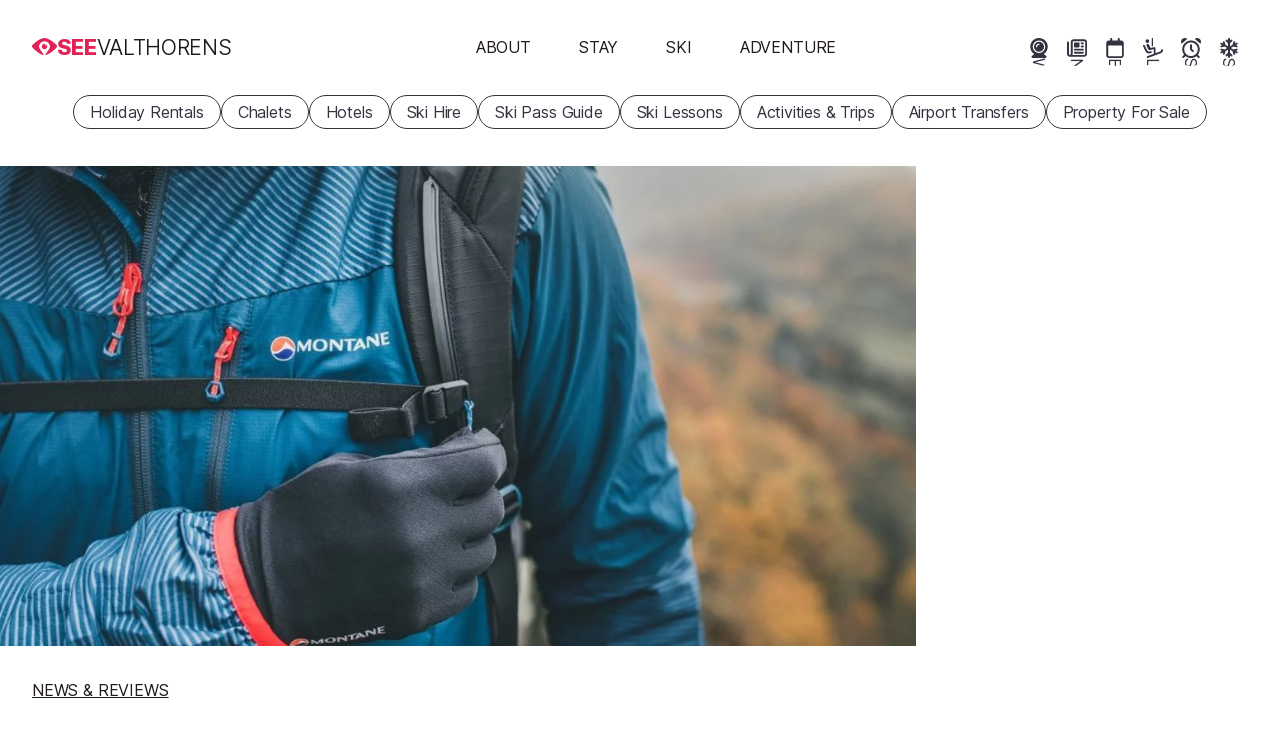

--- FILE ---
content_type: text/javascript
request_url: https://www.seevalthorens.com/build/frontend/frontend/detail-page.70c922d3.js
body_size: 22911
content:
(self.webpackChunkstw_cms=self.webpackChunkstw_cms||[]).push([[655,664],{34:function(t,e,r){"use strict";var n=r(4901);t.exports=function(t){return"object"==typeof t?null!==t:n(t)}},81:function(t,e,r){"use strict";var n=r(9565),o=r(9306),i=r(8551),s=r(6823),c=r(851),a=TypeError;t.exports=function(t,e){var r=arguments.length<2?c(t):e;if(o(r))return i(n(r,t));throw new a(s(t)+" is not iterable")}},283:function(t,e,r){"use strict";var n=r(9504),o=r(9039),i=r(4901),s=r(9297),c=r(3724),a=r(350).CONFIGURABLE,l=r(3706),u=r(1181),h=u.enforce,f=u.get,d=String,p=Object.defineProperty,m=n("".slice),g=n("".replace),v=n([].join),y=c&&!o(function(){return 8!==p(function(){},"length",{value:8}).length}),E=String(String).split("String"),w=t.exports=function(t,e,r){"Symbol("===m(d(e),0,7)&&(e="["+g(d(e),/^Symbol\(([^)]*)\).*$/,"$1")+"]"),r&&r.getter&&(e="get "+e),r&&r.setter&&(e="set "+e),(!s(t,"name")||a&&t.name!==e)&&(c?p(t,"name",{value:e,configurable:!0}):t.name=e),y&&r&&s(r,"arity")&&t.length!==r.arity&&p(t,"length",{value:r.arity});try{r&&s(r,"constructor")&&r.constructor?c&&p(t,"prototype",{writable:!1}):t.prototype&&(t.prototype=void 0)}catch(t){}var n=h(t);return s(n,"source")||(n.source=v(E,"string"==typeof e?e:"")),t};Function.prototype.toString=w(function(){return i(this)&&f(this).source||l(this)},"toString")},316:function(t,e,r){"use strict";r.d(e,{A:function(){return d}});r(8335),r(8992),r(3949);var n,o,i=JSON.parse('[{"elementType":"geometry","stylers":[{"color":"#f5f5f5"}]},{"elementType":"labels.icon","stylers":[{"visibility":"off"}]},{"elementType":"labels.text.fill","stylers":[{"color":"#616161"}]},{"elementType":"labels.text.stroke","stylers":[{"color":"#f5f5f5"}]},{"featureType":"administrative.land_parcel","elementType":"labels.text.fill","stylers":[{"color":"#bdbdbd"}]},{"featureType":"poi","elementType":"geometry","stylers":[{"color":"#eeeeee"}]},{"featureType":"poi","elementType":"labels.text.fill","stylers":[{"color":"#757575"}]},{"featureType":"poi.business","stylers":[{"visibility":"off"}]},{"featureType":"poi.park","elementType":"geometry","stylers":[{"color":"#e5e5e5"}]},{"featureType":"poi.park","elementType":"labels.text.fill","stylers":[{"color":"#9e9e9e"}]},{"featureType":"road","elementType":"geometry","stylers":[{"color":"#ffffff"}]},{"featureType":"road.arterial","elementType":"labels.text.fill","stylers":[{"color":"#757575"}]},{"featureType":"road.highway","elementType":"geometry","stylers":[{"color":"#dadada"}]},{"featureType":"road.highway","elementType":"labels.text.fill","stylers":[{"color":"#616161"}]},{"featureType":"road.local","elementType":"labels.text.fill","stylers":[{"color":"#9e9e9e"}]},{"featureType":"transit.line","elementType":"geometry","stylers":[{"color":"#e5e5e5"}]},{"featureType":"transit.station","elementType":"geometry","stylers":[{"color":"#eeeeee"}]},{"featureType":"water","elementType":"geometry","stylers":[{"color":"#c9c9c9"}]},{"featureType":"water","elementType":"labels.text.fill","stylers":[{"color":"#9e9e9e"}]}]');function s(t,e,r,n){return new(r||(r=Promise))(function(o,i){function s(t){try{a(n.next(t))}catch(t){i(t)}}function c(t){try{a(n.throw(t))}catch(t){i(t)}}function a(t){var e;t.done?o(t.value):(e=t.value,e instanceof r?e:new r(function(t){t(e)})).then(s,c)}a((n=n.apply(t,e||[])).next())})}function c(t){return t&&t.__esModule&&Object.prototype.hasOwnProperty.call(t,"default")?t.default:t}"function"==typeof SuppressedError&&SuppressedError;var a=c(o?n:(o=1,n=function t(e,r){if(e===r)return!0;if(e&&r&&"object"==typeof e&&"object"==typeof r){if(e.constructor!==r.constructor)return!1;var n,o,i;if(Array.isArray(e)){if((n=e.length)!=r.length)return!1;for(o=n;0!==o--;)if(!t(e[o],r[o]))return!1;return!0}if(e.constructor===RegExp)return e.source===r.source&&e.flags===r.flags;if(e.valueOf!==Object.prototype.valueOf)return e.valueOf()===r.valueOf();if(e.toString!==Object.prototype.toString)return e.toString()===r.toString();if((n=(i=Object.keys(e)).length)!==Object.keys(r).length)return!1;for(o=n;0!==o--;)if(!Object.prototype.hasOwnProperty.call(r,i[o]))return!1;for(o=n;0!==o--;){var s=i[o];if(!t(e[s],r[s]))return!1}return!0}return e!=e&&r!=r}));const l="__googleMapsScriptId";var u;!function(t){t[t.INITIALIZED=0]="INITIALIZED",t[t.LOADING=1]="LOADING",t[t.SUCCESS=2]="SUCCESS",t[t.FAILURE=3]="FAILURE"}(u||(u={}));class h{constructor({apiKey:t,authReferrerPolicy:e,channel:r,client:n,id:o=l,language:i,libraries:s=[],mapIds:c,nonce:u,region:f,retries:d=3,url:p="https://maps.googleapis.com/maps/api/js",version:m}){if(this.callbacks=[],this.done=!1,this.loading=!1,this.errors=[],this.apiKey=t,this.authReferrerPolicy=e,this.channel=r,this.client=n,this.id=o||l,this.language=i,this.libraries=s,this.mapIds=c,this.nonce=u,this.region=f,this.retries=d,this.url=p,this.version=m,h.instance){if(!a(this.options,h.instance.options))throw new Error(`Loader must not be called again with different options. ${JSON.stringify(this.options)} !== ${JSON.stringify(h.instance.options)}`);return h.instance}h.instance=this}get options(){return{version:this.version,apiKey:this.apiKey,channel:this.channel,client:this.client,id:this.id,libraries:this.libraries,language:this.language,region:this.region,mapIds:this.mapIds,nonce:this.nonce,url:this.url,authReferrerPolicy:this.authReferrerPolicy}}get status(){return this.errors.length?u.FAILURE:this.done?u.SUCCESS:this.loading?u.LOADING:u.INITIALIZED}get failed(){return this.done&&!this.loading&&this.errors.length>=this.retries+1}createUrl(){let t=this.url;return t+="?callback=__googleMapsCallback&loading=async",this.apiKey&&(t+=`&key=${this.apiKey}`),this.channel&&(t+=`&channel=${this.channel}`),this.client&&(t+=`&client=${this.client}`),this.libraries.length>0&&(t+=`&libraries=${this.libraries.join(",")}`),this.language&&(t+=`&language=${this.language}`),this.region&&(t+=`&region=${this.region}`),this.version&&(t+=`&v=${this.version}`),this.mapIds&&(t+=`&map_ids=${this.mapIds.join(",")}`),this.authReferrerPolicy&&(t+=`&auth_referrer_policy=${this.authReferrerPolicy}`),t}deleteScript(){const t=document.getElementById(this.id);t&&t.remove()}load(){return this.loadPromise()}loadPromise(){return new Promise((t,e)=>{this.loadCallback(r=>{r?e(r.error):t(window.google)})})}importLibrary(t){return this.execute(),google.maps.importLibrary(t)}loadCallback(t){this.callbacks.push(t),this.execute()}setScript(){var t,e;if(document.getElementById(this.id))return void this.callback();const r={key:this.apiKey,channel:this.channel,client:this.client,libraries:this.libraries.length&&this.libraries,v:this.version,mapIds:this.mapIds,language:this.language,region:this.region,authReferrerPolicy:this.authReferrerPolicy};Object.keys(r).forEach(t=>!r[t]&&delete r[t]),(null===(e=null===(t=null===window||void 0===window?void 0:window.google)||void 0===t?void 0:t.maps)||void 0===e?void 0:e.importLibrary)||(t=>{let e,r,n,o="The Google Maps JavaScript API",i="google",c="importLibrary",a="__ib__",l=document,u=window;u=u[i]||(u[i]={});const h=u.maps||(u.maps={}),f=new Set,d=new URLSearchParams,p=()=>e||(e=new Promise((c,u)=>s(this,void 0,void 0,function*(){var s;for(n in yield r=l.createElement("script"),r.id=this.id,d.set("libraries",[...f]+""),t)d.set(n.replace(/[A-Z]/g,t=>"_"+t[0].toLowerCase()),t[n]);d.set("callback",i+".maps."+a),r.src=this.url+"?"+d,h[a]=c,r.onerror=()=>e=u(Error(o+" could not load.")),r.nonce=this.nonce||(null===(s=l.querySelector("script[nonce]"))||void 0===s?void 0:s.nonce)||"",l.head.append(r)})));h[c]?console.warn(o+" only loads once. Ignoring:",t):h[c]=(t,...e)=>f.add(t)&&p().then(()=>h[c](t,...e))})(r);const n=this.libraries.map(t=>this.importLibrary(t));n.length||n.push(this.importLibrary("core")),Promise.all(n).then(()=>this.callback(),t=>{const e=new ErrorEvent("error",{error:t});this.loadErrorCallback(e)})}reset(){this.deleteScript(),this.done=!1,this.loading=!1,this.errors=[],this.onerrorEvent=null}resetIfRetryingFailed(){this.failed&&this.reset()}loadErrorCallback(t){if(this.errors.push(t),this.errors.length<=this.retries){const t=this.errors.length*Math.pow(2,this.errors.length);console.error(`Failed to load Google Maps script, retrying in ${t} ms.`),setTimeout(()=>{this.deleteScript(),this.setScript()},t)}else this.onerrorEvent=t,this.callback()}callback(){this.done=!0,this.loading=!1,this.callbacks.forEach(t=>{t(this.onerrorEvent)}),this.callbacks=[]}execute(){if(this.resetIfRetryingFailed(),!this.loading)if(this.done)this.callback();else{if(window.google&&window.google.maps&&window.google.maps.version)return console.warn("Google Maps already loaded outside @googlemaps/js-api-loader. This may result in undesirable behavior as options and script parameters may not match."),void this.callback();this.loading=!0,this.setScript()}}}class f{constructor(t,e,r){this.googleMapsApiKey=t,this.mapElem=e,this.locations=r,this.initialZoom=r[0].zoom}showMapAndIncurCost(){new h({apiKey:this.googleMapsApiKey,version:"weekly",libraries:["places"]}).load().then(t=>{const e=new t.maps.Map(this.mapElem,{center:new t.maps.LatLng(this.locations[0].lat,this.locations[0].lng),zoom:this.initialZoom,mapTypeControl:!0,mapTypeControlOptions:{mapTypeIds:[t.maps.MapTypeId.ROADMAP,t.maps.MapTypeId.SATELLITE]},mapTypeId:t.maps.MapTypeId.ROADMAP,overviewMapControl:!1,streetViewControl:!0,zoomControlOptions:{position:t.maps.ControlPosition.RIGHT_CENTER},styles:i});this.locations.forEach(r=>{new t.maps.Marker({position:r,map:e,icon:{anchor:new t.maps.Point(0,30),url:`data:image/svg+xml;charset=utf-8,${encodeURIComponent('<svg height="48px" fill="#E12354" class="map-marker" viewBox="0 0 1015 1340" xmlns="http://www.w3.org/2000/svg">\n                <path d="M427.061 1266.91C294.604 1103.98 0 709.083 0 487.273C0 218.156 218.123 0 487.2 0C756.175 0 974.4 218.156 974.4 487.273C974.4 709.083 677.512 1103.98 547.339 1266.91C488.469 1340.59 487.2 1340.88 427.061 1266.91Z"/>\n                <path d="M438.7 1257.45C372.7 1176.26 266.376 1037.37 176.639 891.318C131.769 818.29 91.2214 743.756 61.9333 673.951C32.5426 603.903 15 539.794 15 487.273C15 226.438 226.41 15 487.2 15C747.891 15 959.4 226.44 959.4 487.273C959.4 539.773 941.727 603.868 912.158 673.922C882.693 743.727 841.933 818.264 796.915 891.3C706.886 1037.36 600.551 1176.28 535.62 1257.55C520.682 1276.24 510.187 1289.26 501.62 1297.73C492.716 1306.54 488.902 1307.28 487.64 1307.28C486.349 1307.28 482.469 1306.53 473.399 1297.72C464.679 1289.25 453.946 1276.2 438.7 1257.45Z"/>\n                <path d="M649.6 454.28C649.6 543.867 576.774 616.705 487.2 616.705C397.626 616.705 324.8 543.867 324.8 454.28C324.8 364.693 397.626 291.856 487.2 291.856C576.774 291.856 649.6 364.693 649.6 454.28Z" fill="white"/>\n            </svg>')}`}})})})}}var d=class{constructor(t){this.rootElem=t,this.setUp()}getRootElem(){return this.rootElem}getData(){const t=this.getRootElem().querySelector(".map-data");return JSON.parse(t.innerHTML)}setUp(){this.getRootElem().addEventListener("click",()=>{const t=this.getData();new f(t.apiKey,this.getRootElem(),t.locations).showMapAndIncurCost(),this.getRootElem().title=""},{once:!0})}}},350:function(t,e,r){"use strict";var n=r(3724),o=r(9297),i=Function.prototype,s=n&&Object.getOwnPropertyDescriptor,c=o(i,"name"),a=c&&"something"===function(){}.name,l=c&&(!n||n&&s(i,"name").configurable);t.exports={EXISTS:c,PROPER:a,CONFIGURABLE:l}},397:function(t,e,r){"use strict";var n=r(7751);t.exports=n("document","documentElement")},421:function(t){"use strict";t.exports={}},616:function(t,e,r){"use strict";var n=r(9039);t.exports=!n(function(){var t=function(){}.bind();return"function"!=typeof t||t.hasOwnProperty("prototype")})},655:function(t,e,r){"use strict";var n=r(6955),o=String;t.exports=function(t){if("Symbol"===n(t))throw new TypeError("Cannot convert a Symbol value to a string");return o(t)}},664:function(t,e,r){"use strict";r(8992),r(3949);var n=r(4941);class o{constructor(t,e=null){this.rootElem=t,this.buttonsRelativeTo=e,this.carouselElem=this.getRootElem().querySelector(".carousel__items"),this.setUp()}getRootElem(){return this.rootElem}getCarouselElem(){return this.carouselElem}getWindow(){return this.getRootElem().ownerDocument.defaultView}getDeltaPx(){if(void 0===this.deltaPx){const t=this.getCarouselElem().children.item(0).offsetWidth,e=this.getWindow().getComputedStyle(this.getCarouselElem()),r=t+n.A.toDecimalInteger(e.gap),o=n.A.toDecimalInteger(e.width),i=Math.floor(o/r);this.deltaPx=i*r}return this.deltaPx}move(t){this.getCarouselElem().scrollBy({left:t*this.getDeltaPx(),behavior:"smooth"})}setUp(){const t=this.getCarouselElem(),e=this.getRootElem().querySelector(".direction-button--next"),r=this.getRootElem().querySelector(".direction-button--prev");if(t.scrollWidth>t.parentElement.clientWidth){if(this.buttonsRelativeTo){const n=t.querySelector(this.buttonsRelativeTo);if(n){const t=String(n.offsetHeight/2-e.offsetHeight/2)+"px";e.style.top=t,r.style.top=t}}e.addEventListener("click",this.move.bind(this,1)),r.addEventListener("click",this.move.bind(this,-1))}else e.style.display="none",r.style.display="none";this.getRootElem().classList.add("loaded")}}document.querySelectorAll(".carousel").forEach(t=>{new o(t,".summary-image-in-link")})},679:function(t,e,r){"use strict";var n=r(1625),o=TypeError;t.exports=function(t,e){if(n(e,t))return t;throw new o("Incorrect invocation")}},684:function(t){"use strict";t.exports=function(t,e){var r="function"==typeof Iterator&&Iterator.prototype[t];if(r)try{r.call({next:null},e).next()}catch(t){return!0}}},741:function(t){"use strict";var e=Math.ceil,r=Math.floor;t.exports=Math.trunc||function(t){var n=+t;return(n>0?r:e)(n)}},757:function(t,e,r){"use strict";var n=r(7751),o=r(4901),i=r(1625),s=r(7040),c=Object;t.exports=s?function(t){return"symbol"==typeof t}:function(t){var e=n("Symbol");return o(e)&&i(e.prototype,c(t))}},851:function(t,e,r){"use strict";var n=r(6955),o=r(5966),i=r(4117),s=r(6269),c=r(8227)("iterator");t.exports=function(t){if(!i(t))return o(t,c)||o(t,"@@iterator")||s[n(t)]}},1072:function(t,e,r){"use strict";var n=r(1828),o=r(8727);t.exports=Object.keys||function(t){return n(t,o)}},1181:function(t,e,r){"use strict";var n,o,i,s=r(8622),c=r(4576),a=r(34),l=r(6699),u=r(9297),h=r(7629),f=r(6119),d=r(421),p="Object already initialized",m=c.TypeError,g=c.WeakMap;if(s||h.state){var v=h.state||(h.state=new g);v.get=v.get,v.has=v.has,v.set=v.set,n=function(t,e){if(v.has(t))throw new m(p);return e.facade=t,v.set(t,e),e},o=function(t){return v.get(t)||{}},i=function(t){return v.has(t)}}else{var y=f("state");d[y]=!0,n=function(t,e){if(u(t,y))throw new m(p);return e.facade=t,l(t,y,e),e},o=function(t){return u(t,y)?t[y]:{}},i=function(t){return u(t,y)}}t.exports={set:n,get:o,has:i,enforce:function(t){return i(t)?o(t):n(t,{})},getterFor:function(t){return function(e){var r;if(!a(e)||(r=o(e)).type!==t)throw new m("Incompatible receiver, "+t+" required");return r}}}},1252:function(t,e,r){"use strict";r.d(e,{A:function(){return u}});r(9276),r(1750);var n=r(9015),o=r(316);class i{static remToPx(t){return t*parseFloat(getComputedStyle(document.documentElement).fontSize)}}class s{constructor(t){this.rootElem=t}setUp(){this.galleryScroller=this.rootElem.querySelector("#gallery-inner");const t=this.rootElem.querySelector(".direction-button--prev"),e=this.rootElem.querySelector(".direction-button--next");t&&e&&(t.addEventListener("click",this.previous.bind(this)),e.addEventListener("click",this.next.bind(this)))}next(){this.galleryScroller.scrollBy({left:this.getWidthOfOneImageContainer()+i.remToPx(.25),behavior:"smooth"})}previous(){this.galleryScroller.scrollBy({left:0-(this.getWidthOfOneImageContainer()+i.remToPx(.25)),behavior:"smooth"})}getWidthOfOneImageContainer(){return this.galleryScroller.querySelector(".gallery-image-container").offsetWidth}}var c=r(2046);class a{constructor(t,e){this.inContentGalleryElem=t,this.clickableImagesSelector=e}getDocument(){return this.inContentGalleryElem.ownerDocument}getOverlayGalleryElem(){return this.getDocument().querySelector(".overlay-gallery-container")}handleImageClick(t){const e=t.target;if("IMG"!==e.tagName)return;const r=this.getOverlayGalleryElem();r.classList.remove("hidden");const n=this.getDocument();n.documentElement.classList.add("overflow-hidden"),n.body.classList.add("overflow-hidden");const o=e.closest(this.clickableImagesSelector),i=r.querySelector(`#expanded_gallery_image_${o.dataset.index}`);r.scrollTo(0,i.offsetTop)}handleCloseButtonClick(){this.getOverlayGalleryElem().classList.add("hidden");const t=this.getDocument();t.documentElement.classList.remove("overflow-hidden"),t.body.classList.remove("overflow-hidden")}setUp(){this.inContentGalleryElem.addEventListener("click",this.handleImageClick.bind(this));const t=this.getOverlayGalleryElem().querySelector(".close-button");t.addEventListener("click",this.handleCloseButtonClick.bind(this)),this.getDocument().defaultView.addEventListener("keydown",e=>{"Escape"===e.key&&t.click()})}}class l{setUp(){const t=document.querySelectorAll(".youtube-preview-button");for(const e of t)e.addEventListener("click",()=>{this.swapPreviewForIframe(e)})}swapPreviewForIframe(t){const e=t.closest(".video-container"),r=e.querySelector("template").content;e.innerText="",e.appendChild(r)}}var u=class extends n.A{setUpGalleries(){const t=this.getRootElem().querySelector("#gallery");t&&(new s(t).setUp(),new a(t,".gallery-image-container").setUp())}setUp(){super.setUp(),this.setUpGalleries(),(new l).setUp();const t=this.getRootElem().querySelector("#map-container");t&&new o.A(t),this.getRootElem().addEventListener("click",function(t){const e=t.target;"A"===e.tagName&&e.classList.contains("c-item-location")&&(t.preventDefault(),c.A.openLocation(e.href))})}}},1291:function(t,e,r){"use strict";var n=r(741);t.exports=function(t){var e=+t;return e!=e||0===e?0:n(e)}},1385:function(t,e,r){"use strict";var n=r(9539);t.exports=function(t,e,r){for(var o=t.length-1;o>=0;o--)if(void 0!==t[o])try{r=n(t[o].iterator,e,r)}catch(t){e="throw",r=t}if("throw"===e)throw r;return r}},1454:function(t,e,r){"use strict";r(1701)},1578:function(t,e,r){"use strict";r.d(e,{A:function(){return s}});r(4114),r(8992),r(3949);var n=class{constructor(t){this.setDocument(t)}createImpotentAnchor(t,e){e=Object.assign(e||{},{href:"javascript:"});const r=this.getDocument().createElement("a");return"string"==typeof t?r.innerHTML=t:r.append(t),Object.entries(e).forEach(function(t){r.setAttribute(t[0],t[1])}),r}setDocument(t){return this.document=t,this}getDocument(){return this.document}},o=r(9295);r(1454);class i{static alertTypeIcons={info:"fa-info-circle",warning:"fa-exclamation-triangle",danger:"fa-skull-crossbones",success:"fa-smile"};static createAttributesHtml(t){const e=[];return Object.entries(t).forEach(function(t){const r=t[1];if(null==r)return;const n="boolean"==typeof r?r?"1":"0":String(r);e.push(`${t[0]}="${n}"`)}),e.join(" ")}attachHtmlTo(t,e,r){const n=e.appendChild(e.ownerDocument.createElement("template"));return n.innerHTML=t,e[r](n.content),n.remove(),"append"===r?e.lastElementChild:e.firstElementChild}appendHtmlTo(t,e){return this.attachHtmlTo(t,e,"append")}prependHtmlTo(t,e){return this.attachHtmlTo(t,e,"prepend")}createButton(t,e,r){let n="",o={};void 0!==e&&("string"==typeof e?(n=e,o=r||{}):o=e);const s=`btn ${n}`,c=Object.assign({type:"button"},o);return void 0===c.class?c.class=s:null!==c.class&&c.class.indexOf("%defaults%")>=0&&(c.class=c.class.replace("%defaults%",s)),`<button ${i.createAttributesHtml(c)}>${t}</button>`}createIcon(t,e={}){const r=t.split("."),n="fa"+(r.length>=2?r[1]:"r"),o=Object.assign({"aria-hidden":"true"},e,{class:`${n} ${r[0]} `+(e.class||"")});let i="";return Object.entries(o).forEach(function(t){i+=` ${t[0]}="${t[1]}"`}),`<i${i}></i>`}createIconWithText(t,e,r=!0){if(void 0===e)return this.createIcon(t);let n="";return r||(n='class="visually-hidden"'),this.createIcon(t,{})+` <span ${n}>${e}</span>`}createAccountRating(t,e){const r="account",n=`${r}__rating`;return`<span class="${r}">\n        <span\n          class="${n} ${n}--${e}"\n          title="#${t} ${e}"\n        >${this.createIconWithText("fa-star.s",e,!0)}</span>\n      </span>`}createRemoveIcon(t){return this.createIconWithText("fa-trash-can",t)}createClearIcon(t,e=!0){return this.createIconWithText("fa-times",t,e)}createBooleanIcon(t){return this.createIcon(1===parseInt(t,10)?"fa-check":"fa-times")}createAlertTypeIcon(t,e={}){const r=i.alertTypeIcons[t];if(!r)throw new Error(`The alert-type \`${t}\` is invalid.`);return this.createIcon(r,e)}createMaximizeIcon(t){return this.createIconWithText(t?"fa-expand-alt":"fa-compress-alt",t?"Maximize":"Minimize",!1)}createAddIcon(t){return this.createIconWithText("fa-plus",t,!1)}createToast(t,e,r="SeeMS"){const n=`text-bg-${t}`,o=this.createAlertTypeIcon(t,{role:"img",class:"flex-shrink-0 me-2"});return`\n    <div class="toast overflow-hidden border-0 flash-message" role="alert" aria-live="assertive" aria-atomic="true">\n      <div class="toast-header ${n}">\n        <strong class="me-auto">${r}</strong>\n        ${this.createButton("",{class:"btn-close btn-close-white","data-bs-dismiss":"toast","aria-label":"Close"})}\n      </div>\n      <div class="toast-body d-flex align-items-center ${n}">${o}<div>${e}</div></div>\n    </div>\n    `}createAddButton(t){return this.createButton(this.createAddIcon(t),"btn btn-sm btn-success")}createGoogleStaticMapUrl(t,e,r,n,o,i){const s=`${e},${r}`,c={center:s,zoom:n,size:`${o}x${i}`,markers:`icon:https://tinyurl.com/mry3zr33|${s}`,key:t};return`https://maps.googleapis.com/maps/api/staticmap?${Object.entries(c).map(function(t){return`${t[0]}=${t[1]}`}).join("&")}`}}class s{static createAllBySelector(t,e){e.querySelectorAll(t).forEach(t=>{new this(t)})}constructor(t,e={}){this.initialize(t,e)}initialize(t,e){this.setEventHandlerArgsArray().setRootElem(t).setOptions(e),this.setUp()}reconstruct(t,e){this.tearDown();const r="string"==typeof t?o.A.replaceOuterHtml(this.getRootElem(),t):t;this.initialize(r,e||this.getOptions())}addEventListenerTo(t,e,r,n){const o=[t,e,r,n];return t.addEventListener(e,r,n),this.getEventHandlerArgsArray().push(o),this}addEventListener(t,e){return this.addEventListenerTo(this.getRootElem(),t,e)}setUp(){}tearDown(){this.getEventHandlerArgsArray().forEach(t=>{const[e,r,n,o]=t;e.removeEventListener(r,n,o)}),this.setEventHandlerArgsArray()}setEventHandlerArgsArray(t=[]){return this.eventHandlerArgsArray=t,this}getEventHandlerArgsArray(){return this.eventHandlerArgsArray}setRootElem(t){if(!(t instanceof HTMLElement))throw new Error("The root element is not an `HTMLElement`");return this.rootElem=t,this}getRootElem(){return this.rootElem}setOptions(t){return this.options=t,this}getOptions(){return this.options}getDocument(){return this.getRootElem().ownerDocument}getWindow(){return this.getDocument().defaultView}getHtmlHelper(){return void 0===this.htmlHelper&&(this.htmlHelper=new i),this.htmlHelper}getDomHelper(){return void 0===this.domHelper&&(this.domHelper=new n(this.getDocument())),this.domHelper}data(t,e){return void 0===e?this.getRootElem().dataset[t]:null===e?(delete this.getRootElem().dataset[t],this):(this.getRootElem().dataset[t]=e,this)}dataInt(t){return parseInt(this.data(t),10)}dataBool(t){return t in this.getRootElem().dataset&&["",t].includes(this.getRootElem().dataset[t])}dataString(t){return String(this.data(t))}toggleCssClass(t,e){return this.getRootElem().classList.toggle(t,e),this}}},1625:function(t,e,r){"use strict";var n=r(9504);t.exports=n({}.isPrototypeOf)},1701:function(t,e,r){"use strict";var n=r(6518),o=r(9565),i=r(9306),s=r(8551),c=r(1767),a=r(9462),l=r(6319),u=r(9539),h=r(684),f=r(4549),d=r(6395),p=!d&&!h("map",function(){}),m=!d&&!p&&f("map",TypeError),g=d||p||m,v=a(function(){var t=this.iterator,e=s(o(this.next,t));if(!(this.done=!!e.done))return l(t,this.mapper,[e.value,this.counter++],!0)});n({target:"Iterator",proto:!0,real:!0,forced:g},{map:function(t){s(this);try{i(t)}catch(t){u(this,"throw",t)}return m?o(m,this,t):new v(c(this),{mapper:t})}})},1750:function(t,e,r){r(8992),r(3949),r(8335),document.querySelectorAll(".tripadvisor-widget").forEach(function(t){const e=t.appendChild(document.createElement("iframe"));e.src=JSON.parse(t.querySelector("script").innerText).path,e.onload=()=>{e.style.height=e.contentWindow.document.body.scrollHeight+0+"px",t.style.height=e.style.height,t.classList.remove("loading-spinner"),e.classList.add("loaded")}})},1767:function(t){"use strict";t.exports=function(t){return{iterator:t,next:t.next,done:!1}}},1776:function(t,e,r){"use strict";r.d(e,{A:function(){return n}});class n{static finalizeIcon(t){return t}static map(){return this.finalizeIcon('<svg xmlns="http://www.w3.org/2000/svg" viewBox="0 0 576 512">\x3c!--!Font Awesome Pro v6.7.2 by @fontawesome - https://fontawesome.com License - https://fontawesome.com/license (Commercial License) Copyright 2025 Fonticons, Inc.--\x3e<path d="M408 120c0 8.6-1.8 18.3-5 28.6c-5.7 18.4-15.6 38.8-27.4 59.2l-.1 .2c-3.1 5.4-6.3 10.7-9.6 16c-4.4 7-8.9 14-13.5 20.8l-.4 .6c-18.1 26.9-36.7 51.1-49.2 66.6c-7.7 9.6-22 9.6-29.6 0c-12.4-15.5-31.1-39.7-49.2-66.6c-18.4-27.3-36.3-57.5-46.7-84.4c-.8-2.1-1.6-4.2-2.3-6.3c-4.4-12.6-7-24.4-7-34.6c0-4.7 .3-9.3 .8-13.8C175.6 46.4 226.4 0 288 0c66.3 0 120 53.7 120 120zM352 300.6c13.5-18.2 28.8-39.9 42.7-62.4c1.8-2.9 3.6-5.8 5.3-8.8l0 224.3 128-46.5 0-252.9L419.3 193.8c2.2-4.7 4.4-9.3 6.3-14c5.9-14 11-29.2 13.2-44.2l105-38.2c7.4-2.7 15.6-1.6 22 2.9s10.2 11.8 10.2 19.7l0 304c0 10.1-6.3 19.1-15.8 22.6l-176 64c-5.3 1.9-11.1 1.9-16.4 0L200 449.5l-167.8 61c-7.4 2.7-15.6 1.6-22-2.9S0 495.8 0 488L0 184c0-10.1 6.3-19.1 15.8-22.6L136 117.7c0 .8 0 1.5 0 2.3c0 15.1 3.7 30.7 8.9 45.6L48 200.8l0 252.9 128-46.5 0-177.7c1.8 3 3.5 5.9 5.3 8.8c13.9 22.5 29.1 44.2 42.7 62.4l0 106.6 128 46.5 0-153.1zM288 152a40 40 0 1 0 0-80 40 40 0 1 0 0 80z"/></svg>')}static close(){return this.finalizeIcon('<svg xmlns="http://www.w3.org/2000/svg" viewBox="0 0 448 512">\x3c!--!Font Awesome Pro v6.7.2 by @fontawesome - https://fontawesome.com License - https://fontawesome.com/license (Commercial License) Copyright 2025 Fonticons, Inc.--\x3e<path d="M41 39C31.6 29.7 16.4 29.7 7 39S-2.3 63.6 7 73l183 183L7 439c-9.4 9.4-9.4 24.6 0 33.9s24.6 9.4 33.9 0l183-183L407 473c9.4 9.4 24.6 9.4 33.9 0s9.4-24.6 0-33.9l-183-183L441 73c9.4-9.4 9.4-24.6 0-33.9s-24.6-9.4-33.9 0l-183 183L41 39z"/></svg>')}static search(){return this.finalizeIcon('<svg xmlns="http://www.w3.org/2000/svg" viewBox="0 0 512 512">\x3c!--!Font Awesome Pro v6.7.2 by @fontawesome - https://fontawesome.com License - https://fontawesome.com/license (Commercial License) Copyright 2025 Fonticons, Inc.--\x3e<path d="M368 208A160 160 0 1 0 48 208a160 160 0 1 0 320 0zM337.1 371.1C301.7 399.2 256.8 416 208 416C93.1 416 0 322.9 0 208S93.1 0 208 0S416 93.1 416 208c0 48.8-16.8 93.7-44.9 129.1L505 471c9.4 9.4 9.4 24.6 0 33.9s-24.6 9.4-33.9 0L337.1 371.1z"/></svg>')}static filters(){return this.finalizeIcon('<svg xmlns="http://www.w3.org/2000/svg" viewBox="0 0 512 512">\x3c!--!Font Awesome Pro v6.7.2 by @fontawesome - https://fontawesome.com License - https://fontawesome.com/license (Commercial License) Copyright 2025 Fonticons, Inc.--\x3e<path d="M0 416c0 13.3 10.7 24 24 24l59.7 0c10.2 32.5 40.5 56 76.3 56s66.1-23.5 76.3-56L488 440c13.3 0 24-10.7 24-24s-10.7-24-24-24l-251.7 0c-10.2-32.5-40.5-56-76.3-56s-66.1 23.5-76.3 56L24 392c-13.3 0-24 10.7-24 24zm128 0a32 32 0 1 1 64 0 32 32 0 1 1 -64 0zM320 256a32 32 0 1 1 64 0 32 32 0 1 1 -64 0zm32-80c-35.8 0-66.1 23.5-76.3 56L24 232c-13.3 0-24 10.7-24 24s10.7 24 24 24l251.7 0c10.2 32.5 40.5 56 76.3 56s66.1-23.5 76.3-56l59.7 0c13.3 0 24-10.7 24-24s-10.7-24-24-24l-59.7 0c-10.2-32.5-40.5-56-76.3-56zM192 128a32 32 0 1 1 0-64 32 32 0 1 1 0 64zm76.3-56C258.1 39.5 227.8 16 192 16s-66.1 23.5-76.3 56L24 72C10.7 72 0 82.7 0 96s10.7 24 24 24l91.7 0c10.2 32.5 40.5 56 76.3 56s66.1-23.5 76.3-56L488 120c13.3 0 24-10.7 24-24s-10.7-24-24-24L268.3 72z"/></svg>')}static increment(){return this.finalizeIcon('<svg xmlns="http://www.w3.org/2000/svg" viewBox="0 0 448 512">\x3c!--!Font Awesome Pro v6.7.2 by @fontawesome - https://fontawesome.com License - https://fontawesome.com/license (Commercial License) Copyright 2025 Fonticons, Inc.--\x3e<path d="M248 72c0-13.3-10.7-24-24-24s-24 10.7-24 24l0 160L40 232c-13.3 0-24 10.7-24 24s10.7 24 24 24l160 0 0 160c0 13.3 10.7 24 24 24s24-10.7 24-24l0-160 160 0c13.3 0 24-10.7 24-24s-10.7-24-24-24l-160 0 0-160z"/></svg>')}static decrement(){return this.finalizeIcon('<svg xmlns="http://www.w3.org/2000/svg" viewBox="0 0 448 512">\x3c!--!Font Awesome Pro v6.7.2 by @fontawesome - https://fontawesome.com License - https://fontawesome.com/license (Commercial License) Copyright 2025 Fonticons, Inc.--\x3e<path d="M432 256c0 13.3-10.7 24-24 24L40 280c-13.3 0-24-10.7-24-24s10.7-24 24-24l368 0c13.3 0 24 10.7 24 24z"/></svg>')}static remove(){return this.finalizeIcon('<svg xmlns="http://www.w3.org/2000/svg" viewBox="0 0 448 512">\x3c!--!Font Awesome Pro v6.7.2 by @fontawesome - https://fontawesome.com License - https://fontawesome.com/license (Commercial License) Copyright 2025 Fonticons, Inc.--\x3e<path d="M177.1 48l93.7 0c2.7 0 5.2 1.3 6.7 3.6l19 28.4-145 0 19-28.4c1.5-2.2 4-3.6 6.7-3.6zM354.2 80L317.5 24.9C307.1 9.4 289.6 0 270.9 0L177.1 0c-18.7 0-36.2 9.4-46.6 24.9L93.8 80 80.1 80 32 80l-8 0C10.7 80 0 90.7 0 104s10.7 24 24 24l11.6 0L59.6 452.7c2.5 33.4 30.3 59.3 63.8 59.3l201.1 0c33.5 0 61.3-25.9 63.8-59.3L412.4 128l11.6 0c13.3 0 24-10.7 24-24s-10.7-24-24-24l-8 0-48.1 0-13.7 0zm10.1 48L340.5 449.2c-.6 8.4-7.6 14.8-16 14.8l-201.1 0c-8.4 0-15.3-6.5-16-14.8L83.7 128l280.6 0z"/></svg>')}}},1828:function(t,e,r){"use strict";var n=r(9504),o=r(9297),i=r(5397),s=r(9617).indexOf,c=r(421),a=n([].push);t.exports=function(t,e){var r,n=i(t),l=0,u=[];for(r in n)!o(c,r)&&o(n,r)&&a(u,r);for(;e.length>l;)o(n,r=e[l++])&&(~s(u,r)||a(u,r));return u}},2046:function(t,e,r){"use strict";r.d(e,{A:function(){return c}});r(8992),r(3949);var n=r(5611),o=r(1776);window.SeeTheWorld||(window.SeeTheWorld={});var i=window.SeeTheWorld;class s{constructor(t){this.setDocument(t),this.setUp()}mkElem(t,e,r){const n=this.getDocument().createElement(t);return Object.entries(e).forEach(t=>{n.setAttribute(t[0],t[1])}),void 0!==r&&(n.innerHTML=r),n}revealSpinner(){this.getContentElem().classList.add(s.CLASS_NAME_HIDDEN),this.loadingElem.classList.remove(s.CLASS_NAME_HIDDEN)}revealContent(){this.loadingElem.classList.add(s.CLASS_NAME_HIDDEN),this.getContentElem().classList.remove(s.CLASS_NAME_HIDDEN)}show(){this.getBodyElem().classList.add(s.CN_MODAL_OPEN),this.overlayElem.classList.add(s.CLASS_NAME_OVERLAY_OPEN),this.boxElem.classList.add(s.CLASS_NAME_BOX_OPEN)}open(){this.revealSpinner(),this.show()}openLocation(t,e=!0){if(!e)throw new Error("The feature is not yet supported");this.open();const r=this.mkElem("iframe",{src:t});this.getContentElem().replaceChildren(r),r.addEventListener("load",(()=>{this.revealContent()}).bind(this))}close(){this.boxElem.classList.remove(s.CLASS_NAME_BOX_OPEN),this.overlayElem.classList.remove(s.CLASS_NAME_OVERLAY_OPEN),this.overlayElem.classList.add(s.CLASS_NAME_OVERLAY_CLOSING),this.overlayElem.addEventListener("animationend",()=>{this.overlayElem.classList.remove(s.CLASS_NAME_OVERLAY_CLOSING),this.getBodyElem().classList.remove(s.CN_MODAL_OPEN),this.getContentElem().replaceChildren()},{once:!0})}handleDismissed(t){if(!(t.target===this.overlayElem)){const e=new n.A(t).getAnyActionTarget(2);if(!e||!e.classList.contains(s.CLASS_NAME_DISMISS))return}t.preventDefault(),this.close()}setUp(){this.overlayElem=this.mkElem("div",{class:`${s.CLASS_NAME_DISMISS} ${s.CLASS_NAME_OVERLAY}`});const t=this.mkElem("button",{class:s.CLASS_NAME_DISMISS,"aria-label":"Close Popup",title:"Close Popup"},o.A.close());this.loadingElem=this.mkElem("div",{class:"loading-spinner"}),this.setContentElem(this.mkElem("div",{class:"modal-box__content"})),this.boxElem=this.mkElem("div",{class:s.CLASS_NAME_BOX}),this.boxElem.append(t,this.loadingElem,this.getContentElem());const e=this.getBodyElem();e.append(this.overlayElem,this.boxElem),e.addEventListener("click",this.handleDismissed.bind(this))}setDocument(t){return this.document=t,this}getDocument(){return this.document}getBodyElem(){return this.getDocument().body}setContentElem(t){return this.contentElem=t,this}getContentElem(){return this.contentElem}}s.CN_MODAL_OPEN="modal-is-open",s.CLASS_NAME_BOX="modal-box",s.CLASS_NAME_BOX_OPEN="modal-box--open",s.CLASS_NAME_OVERLAY="modal-overlay",s.CLASS_NAME_OVERLAY_OPEN="modal-overlay--open",s.CLASS_NAME_OVERLAY_CLOSING="modal-overlay--closing",s.CLASS_NAME_DISMISS="dismiss-modal",s.CLASS_NAME_HIDDEN="hidden",i.modal=new s(document);var c=i.modal},2106:function(t,e,r){"use strict";var n=r(283),o=r(4913);t.exports=function(t,e,r){return r.get&&n(r.get,e,{getter:!0}),r.set&&n(r.set,e,{setter:!0}),o.f(t,e,r)}},2140:function(t,e,r){"use strict";var n={};n[r(8227)("toStringTag")]="z",t.exports="[object z]"===String(n)},2195:function(t,e,r){"use strict";var n=r(9504),o=n({}.toString),i=n("".slice);t.exports=function(t){return i(o(t),8,-1)}},2211:function(t,e,r){"use strict";var n=r(9039);t.exports=!n(function(){function t(){}return t.prototype.constructor=null,Object.getPrototypeOf(new t)!==t.prototype})},2360:function(t,e,r){"use strict";var n,o=r(8551),i=r(6801),s=r(8727),c=r(421),a=r(397),l=r(4055),u=r(6119),h="prototype",f="script",d=u("IE_PROTO"),p=function(){},m=function(t){return"<"+f+">"+t+"</"+f+">"},g=function(t){t.write(m("")),t.close();var e=t.parentWindow.Object;return t=null,e},v=function(){try{n=new ActiveXObject("htmlfile")}catch(t){}var t,e,r;v="undefined"!=typeof document?document.domain&&n?g(n):(e=l("iframe"),r="java"+f+":",e.style.display="none",a.appendChild(e),e.src=String(r),(t=e.contentWindow.document).open(),t.write(m("document.F=Object")),t.close(),t.F):g(n);for(var o=s.length;o--;)delete v[h][s[o]];return v()};c[d]=!0,t.exports=Object.create||function(t,e){var r;return null!==t?(p[h]=o(t),r=new p,p[h]=null,r[d]=t):r=v(),void 0===e?r:i.f(r,e)}},2529:function(t){"use strict";t.exports=function(t,e){return{value:t,done:e}}},2652:function(t,e,r){"use strict";var n=r(6080),o=r(9565),i=r(8551),s=r(6823),c=r(4209),a=r(6198),l=r(1625),u=r(81),h=r(851),f=r(9539),d=TypeError,p=function(t,e){this.stopped=t,this.result=e},m=p.prototype;t.exports=function(t,e,r){var g,v,y,E,w,b,S,x=r&&r.that,L=!(!r||!r.AS_ENTRIES),C=!(!r||!r.IS_RECORD),A=!(!r||!r.IS_ITERATOR),O=!(!r||!r.INTERRUPTED),I=n(e,x),T=function(t){return g&&f(g,"normal"),new p(!0,t)},k=function(t){return L?(i(t),O?I(t[0],t[1],T):I(t[0],t[1])):O?I(t,T):I(t)};if(C)g=t.iterator;else if(A)g=t;else{if(!(v=h(t)))throw new d(s(t)+" is not iterable");if(c(v)){for(y=0,E=a(t);E>y;y++)if((w=k(t[y]))&&l(m,w))return w;return new p(!1)}g=u(t,v)}for(b=C?t.next:g.next;!(S=o(b,g)).done;){try{w=k(S.value)}catch(t){f(g,"throw",t)}if("object"==typeof w&&w&&l(m,w))return w}return new p(!1)}},2777:function(t,e,r){"use strict";var n=r(9565),o=r(34),i=r(757),s=r(5966),c=r(4270),a=r(8227),l=TypeError,u=a("toPrimitive");t.exports=function(t,e){if(!o(t)||i(t))return t;var r,a=s(t,u);if(a){if(void 0===e&&(e="default"),r=n(a,t,e),!o(r)||i(r))return r;throw new l("Can't convert object to primitive value")}return void 0===e&&(e="number"),c(t,e)}},2787:function(t,e,r){"use strict";var n=r(9297),o=r(4901),i=r(8981),s=r(6119),c=r(2211),a=s("IE_PROTO"),l=Object,u=l.prototype;t.exports=c?l.getPrototypeOf:function(t){var e=i(t);if(n(e,a))return e[a];var r=e.constructor;return o(r)&&e instanceof r?r.prototype:e instanceof l?u:null}},2796:function(t,e,r){"use strict";var n=r(9039),o=r(4901),i=/#|\.prototype\./,s=function(t,e){var r=a[c(t)];return r===u||r!==l&&(o(e)?n(e):!!e)},c=s.normalize=function(t){return String(t).replace(i,".").toLowerCase()},a=s.data={},l=s.NATIVE="N",u=s.POLYFILL="P";t.exports=s},2812:function(t){"use strict";var e=TypeError;t.exports=function(t,r){if(t<r)throw new e("Not enough arguments");return t}},2839:function(t,e,r){"use strict";var n=r(4576).navigator,o=n&&n.userAgent;t.exports=o?String(o):""},3110:function(t,e,r){"use strict";var n=r(6518),o=r(7751),i=r(8745),s=r(9565),c=r(9504),a=r(9039),l=r(4376),u=r(4901),h=r(5810),f=r(757),d=r(2195),p=r(655),m=r(7680),g=r(8235),v=r(3392),y=r(4495),E=r(7819),w=String,b=o("JSON","stringify"),S=c(/./.exec),x=c("".charAt),L=c("".charCodeAt),C=c("".replace),A=c("".slice),O=c([].push),I=c(1.1.toString),T=/[\uD800-\uDFFF]/g,k=/^[\uD800-\uDBFF]$/,_=/^[\uDC00-\uDFFF]$/,N=v(),M=N.length,D=!y||a(function(){var t=o("Symbol")("stringify detection");return"[null]"!==b([t])||"{}"!==b({a:t})||"{}"!==b(Object(t))}),P=a(function(){return'"\\udf06\\ud834"'!==b("\udf06\ud834")||'"\\udead"'!==b("\udead")}),R=D?function(t,e){var r=m(arguments),n=U(e);if(u(n)||void 0!==t&&!f(t))return r[1]=function(t,e){if(u(n)&&(e=s(n,this,w(t),e)),!f(e))return e},i(b,null,r)}:b,j=function(t,e,r){var n=x(r,e-1),o=x(r,e+1);return S(k,t)&&!S(_,o)||S(_,t)&&!S(k,n)?"\\u"+I(L(t,0),16):t},U=function(t){if(u(t))return t;if(l(t)){for(var e=t.length,r=[],n=0;n<e;n++){var o=t[n];"string"==typeof o?O(r,o):"number"!=typeof o&&"Number"!==d(o)&&"String"!==d(o)||O(r,p(o))}var i=r.length,s=!0;return function(t,e){if(s)return s=!1,e;if(l(this))return e;for(var n=0;n<i;n++)if(r[n]===t)return e}}};b&&n({target:"JSON",stat:!0,arity:3,forced:D||P||!E},{stringify:function(t,e,r){var n=U(e),o=[],i=R(t,function(t,e){var r=u(n)?s(n,this,w(t),e):e;return!E&&h(r)?N+(O(o,r.rawJSON)-1):r},r);if("string"!=typeof i)return i;if(P&&(i=C(i,T,j)),E)return i;for(var c="",a=i.length,l=0;l<a;l++){var f=x(i,l);if('"'===f){var d=g(i,++l).end-1,p=A(i,l,d);c+=A(p,0,M)===N?o[A(p,M)]:'"'+p+'"',l=d}else c+=f}return c}})},3392:function(t,e,r){"use strict";var n=r(9504),o=0,i=Math.random(),s=n(1.1.toString);t.exports=function(t){return"Symbol("+(void 0===t?"":t)+")_"+s(++o+i,36)}},3579:function(t,e,r){"use strict";var n=r(6518),o=r(9565),i=r(2652),s=r(9306),c=r(8551),a=r(1767),l=r(9539),u=r(4549)("some",TypeError);n({target:"Iterator",proto:!0,real:!0,forced:u},{some:function(t){c(this);try{s(t)}catch(t){l(this,"throw",t)}if(u)return o(u,this,t);var e=a(this),r=0;return i(e,function(e,n){if(t(e,r++))return n()},{IS_RECORD:!0,INTERRUPTED:!0}).stopped}})},3706:function(t,e,r){"use strict";var n=r(9504),o=r(4901),i=r(7629),s=n(Function.toString);o(i.inspectSource)||(i.inspectSource=function(t){return s(t)}),t.exports=i.inspectSource},3717:function(t,e){"use strict";e.f=Object.getOwnPropertySymbols},3724:function(t,e,r){"use strict";var n=r(9039);t.exports=!n(function(){return 7!==Object.defineProperty({},1,{get:function(){return 7}})[1]})},3949:function(t,e,r){"use strict";r(7588)},3955:function(){window.addEventListener("load",()=>{let t=null;const e=e=>{i.unobserve(e),e.classList.add("lazyloading"),e.classList.remove("lazyload");const n=document.createElement("img");null===t&&(t="srcset"in n);const o=e.getAttribute("data-sizes"),s=e.getAttribute("data-srcset"),c=e.getAttribute("data-src");n.onload=()=>{e.classList.add("lazyloaded"),e.classList.remove("lazyloading"),r(e,c,s,o)},r(n,c,s,o)},r=(e,r,n,o)=>{if(n&&t)o&&(e.sizes=o),e.srcset=n;else{if(!r)throw"No valid image source";e.src=r}};let n=[];const o=()=>{for(const t of n)if(t.target.querySelector("img.lazyload")){s();break}n.length=0};new MutationObserver(t=>{n=[...n,...t],n.length>0&&window.requestAnimationFrame(o)}).observe(document.body,{childList:!0,subtree:!0});const i=new IntersectionObserver(t=>{for(const r of t)r.isIntersecting&&!r.target.classList.contains("lazyloaded")&&e(r.target)},{root:null,rootMargin:"100px",threshold:0}),s=()=>{i.disconnect();const t=document.querySelectorAll("img.lazyload");for(const e of t)i.observe(e)};s()})},4055:function(t,e,r){"use strict";var n=r(4576),o=r(34),i=n.document,s=o(i)&&o(i.createElement);t.exports=function(t){return s?i.createElement(t):{}}},4114:function(t,e,r){"use strict";var n=r(6518),o=r(8981),i=r(6198),s=r(4527),c=r(6837);n({target:"Array",proto:!0,arity:1,forced:r(9039)(function(){return 4294967297!==[].push.call({length:4294967296},1)})||!function(){try{Object.defineProperty([],"length",{writable:!1}).push()}catch(t){return t instanceof TypeError}}()},{push:function(t){var e=o(this),r=i(e),n=arguments.length;c(r+n);for(var a=0;a<n;a++)e[r]=arguments[a],r++;return s(e,r),r}})},4117:function(t){"use strict";t.exports=function(t){return null==t}},4209:function(t,e,r){"use strict";var n=r(8227),o=r(6269),i=n("iterator"),s=Array.prototype;t.exports=function(t){return void 0!==t&&(o.Array===t||s[i]===t)}},4270:function(t,e,r){"use strict";var n=r(9565),o=r(4901),i=r(34),s=TypeError;t.exports=function(t,e){var r,c;if("string"===e&&o(r=t.toString)&&!i(c=n(r,t)))return c;if(o(r=t.valueOf)&&!i(c=n(r,t)))return c;if("string"!==e&&o(r=t.toString)&&!i(c=n(r,t)))return c;throw new s("Can't convert object to primitive value")}},4376:function(t,e,r){"use strict";var n=r(2195);t.exports=Array.isArray||function(t){return"Array"===n(t)}},4495:function(t,e,r){"use strict";var n=r(9519),o=r(9039),i=r(4576).String;t.exports=!!Object.getOwnPropertySymbols&&!o(function(){var t=Symbol("symbol detection");return!i(t)||!(Object(t)instanceof Symbol)||!Symbol.sham&&n&&n<41})},4527:function(t,e,r){"use strict";var n=r(3724),o=r(4376),i=TypeError,s=Object.getOwnPropertyDescriptor,c=n&&!function(){if(void 0!==this)return!0;try{Object.defineProperty([],"length",{writable:!1}).length=1}catch(t){return t instanceof TypeError}}();t.exports=c?function(t,e){if(o(t)&&!s(t,"length").writable)throw new i("Cannot set read only .length");return t.length=e}:function(t,e){return t.length=e}},4549:function(t,e,r){"use strict";var n=r(4576);t.exports=function(t,e){var r=n.Iterator,o=r&&r.prototype,i=o&&o[t],s=!1;if(i)try{i.call({next:function(){return{done:!0}},return:function(){s=!0}},-1)}catch(t){t instanceof e||(s=!1)}if(!s)return i}},4576:function(t,e,r){"use strict";var n=function(t){return t&&t.Math===Math&&t};t.exports=n("object"==typeof globalThis&&globalThis)||n("object"==typeof window&&window)||n("object"==typeof self&&self)||n("object"==typeof r.g&&r.g)||n("object"==typeof this&&this)||function(){return this}()||Function("return this")()},4603:function(t,e,r){"use strict";var n=r(6840),o=r(9504),i=r(655),s=r(2812),c=URLSearchParams,a=c.prototype,l=o(a.append),u=o(a.delete),h=o(a.forEach),f=o([].push),d=new c("a=1&a=2&b=3");d.delete("a",1),d.delete("b",void 0),d+""!="a=2"&&n(a,"delete",function(t){var e=arguments.length,r=e<2?void 0:arguments[1];if(e&&void 0===r)return u(this,t);var n=[];h(this,function(t,e){f(n,{key:e,value:t})}),s(e,1);for(var o,c=i(t),a=i(r),d=0,p=0,m=!1,g=n.length;d<g;)o=n[d++],m||o.key===c?(m=!0,u(this,o.key)):p++;for(;p<g;)(o=n[p++]).key===c&&o.value===a||l(this,o.key,o.value)},{enumerable:!0,unsafe:!0})},4659:function(t,e,r){"use strict";var n=r(3724),o=r(4913),i=r(6980);t.exports=function(t,e,r){n?o.f(t,e,i(0,r)):t[e]=r}},4901:function(t){"use strict";var e="object"==typeof document&&document.all;t.exports=void 0===e&&void 0!==e?function(t){return"function"==typeof t||t===e}:function(t){return"function"==typeof t}},4913:function(t,e,r){"use strict";var n=r(3724),o=r(5917),i=r(8686),s=r(8551),c=r(6969),a=TypeError,l=Object.defineProperty,u=Object.getOwnPropertyDescriptor,h="enumerable",f="configurable",d="writable";e.f=n?i?function(t,e,r){if(s(t),e=c(e),s(r),"function"==typeof t&&"prototype"===e&&"value"in r&&d in r&&!r[d]){var n=u(t,e);n&&n[d]&&(t[e]=r.value,r={configurable:f in r?r[f]:n[f],enumerable:h in r?r[h]:n[h],writable:!1})}return l(t,e,r)}:l:function(t,e,r){if(s(t),e=c(e),s(r),o)try{return l(t,e,r)}catch(t){}if("get"in r||"set"in r)throw new a("Accessors not supported");return"value"in r&&(t[e]=r.value),t}},4941:function(t,e,r){"use strict";r(3110),r(8992),r(7550),r(8335);e.A=class{static nvl(t,e){return null===t?e:t}static simpleDeepClone(t){return JSON.parse(JSON.stringify(t))}static isPlainObject(t){return t&&[void 0,Object].includes(t.constructor)}static toDecimalInteger(t){return parseInt(t,10)}static isPositiveNumber(t){const e=this.toDecimalInteger(t);return!isNaN(e)&&e>0}static onlyDigits(t){return!t.split("").some(function(t){const e=t.charCodeAt(0);return!(e>=48&&e<=57)})}static uniqid(t=""){return t+Date.now().toString(36)+Math.random().toString(36).substr(2)}static isTouchDevice(){return window.matchMedia("(pointer: coarse)").matches}static isDesktop(){return window.matchMedia("(min-width: 1024px)").matches}static shuffle(t){let e,r,n=t.length;for(;n;)r=Math.floor(Math.random()*n--),e=t[n],t[n]=t[r],t[r]=e;return t}static shadeHexColor(t,e){const r=parseInt(t.slice(1),16),n=e<0?0:255,o=e<0?-1*e:e,i=r>>16,s=r>>8&255,c=255&r;return"#"+(16777216+65536*(Math.round((n-i)*o)+i)+256*(Math.round((n-s)*o)+s)+(Math.round((n-c)*o)+c)).toString(16).slice(1)}}},5031:function(t,e,r){"use strict";var n=r(7751),o=r(9504),i=r(8480),s=r(3717),c=r(8551),a=o([].concat);t.exports=n("Reflect","ownKeys")||function(t){var e=i.f(c(t)),r=s.f;return r?a(e,r(t)):e}},5397:function(t,e,r){"use strict";var n=r(7055),o=r(7750);t.exports=function(t){return n(o(t))}},5610:function(t,e,r){"use strict";var n=r(1291),o=Math.max,i=Math.min;t.exports=function(t,e){var r=n(t);return r<0?o(r+e,0):i(r,e)}},5611:function(t,e){"use strict";e.A=class{constructor(t){this.setEvent(t)}fromInput(t){const e=this.getTarget();return"INPUT"===e.tagName&&(void 0===t||e.type===t)}fromCheckbox(){return this.fromInput("checkbox")}getActionTarget(t,e=1){let r=this.getTarget();do{if(t instanceof HTMLElement&&r===t||"string"==typeof t&&r.matches(t))return r;r=r.parentElement,e-=1}while(e>=0&&null!==r);return null}getAnchorTarget(t=1){return this.getActionTarget("a",t)}getButtonTarget(t=1){return this.getActionTarget("button",t)}getAnyActionTarget(t=1){return this.getActionTarget("a, button",t)}setEvent(t){return this.event=t,this}getEvent(){return this.event}getTarget(){return this.getEvent().target}}},5745:function(t,e,r){"use strict";var n=r(7629);t.exports=function(t,e){return n[t]||(n[t]=e||{})}},5810:function(t,e,r){"use strict";var n=r(34),o=r(1181).get;t.exports=function(t){if(!n(t))return!1;var e=o(t);return!!e&&"RawJSON"===e.type}},5917:function(t,e,r){"use strict";var n=r(3724),o=r(9039),i=r(4055);t.exports=!n&&!o(function(){return 7!==Object.defineProperty(i("div"),"a",{get:function(){return 7}}).a})},5966:function(t,e,r){"use strict";var n=r(9306),o=r(4117);t.exports=function(t,e){var r=t[e];return o(r)?void 0:n(r)}},6041:function(t,e,r){"use strict";r(8992),r(3949),r(4603),r(7566),r(8721),r(3955),r(9482);var n=r(5611);class o{constructor(t){this.rootElem=t,this.setUp()}hideSubmenusAndDeselectTheirTriggers(t=null){t=t||{};this.rootElem.querySelectorAll(`.${o.CN_SUBMENU}`).forEach(function(t){t.classList.remove(o.CN_SHOW)});this.rootElem.querySelectorAll("button.toggle-submenu").forEach(function(t){t.classList.remove(o.CN_SELECTED)}),this.rootElem.classList.remove(o.CN_SUBMENU_SHOWN_INSIDE),(void 0===t.dispatchEvents||t.dispatchEvents)&&this.rootElem.dispatchEvent(new CustomEvent("main-menu:submenus-hidden"))}toggleSubmenu(t){const e=t.parentElement.querySelector(`.${o.CN_SUBMENU}`),r=e.classList.contains(o.CN_SHOW);this.hideSubmenusAndDeselectTheirTriggers({dispatchEvents:r}),r||(e.classList.add(o.CN_SHOW),t.classList.add(o.CN_SELECTED),this.rootElem.classList.add(o.CN_SUBMENU_SHOWN_INSIDE),this.rootElem.dispatchEvent(new CustomEvent("main-menu:submenu-shown")))}showFlyout(){this.hideSubmenusAndDeselectTheirTriggers({dispatchEvents:!1}),this.rootElem.classList.add(o.CN_SHOW),this.rootElem.dispatchEvent(new CustomEvent("main-menu:flyout-shown"))}resetFlyout(){this.hideSubmenusAndDeselectTheirTriggers(),this.rootElem.classList.remove(o.CN_SHOW),this.rootElem.dispatchEvent(new CustomEvent("main-menu:flyout-reset"))}handleButtonClicked(t){const e=new n.A(t).getButtonTarget(2);if(e instanceof HTMLButtonElement)switch(t.preventDefault(),!0){case e.classList.contains("mm-internal-trigger--hide-submenu"):this.hideSubmenusAndDeselectTheirTriggers();break;case e.classList.contains("mm-internal-trigger--reset-flyout"):this.resetFlyout();break;case e.classList.contains("toggle-submenu"):this.toggleSubmenu(e)}}setUp(){this.rootElem.addEventListener("click",this.handleButtonClicked.bind(this))}}o.CN_SHOW="open",o.CN_SUBMENU="secondary",o.CN_SUBMENU_SHOWN_INSIDE="mm--submenu-shown",o.CN_SELECTED="selected";const i=document.getElementById("main-menu"),s=new o(i);!function(t){if(!t)return;const e=t.ownerDocument.documentElement;i.addEventListener("main-menu:submenu-shown",function(){e.classList.add("submenu-is-shown")}),i.addEventListener("main-menu:submenus-hidden",function(){e.classList.remove("submenu-is-shown")}),i.addEventListener("main-menu:flyout-shown",function(){e.classList.add("menu-is-shown")}),i.addEventListener("main-menu:flyout-reset",function(){e.classList.remove("menu-is-shown")})}(document.getElementById("main-header"));document.querySelectorAll(".start-your-search-button, #menu-open-button").forEach(function(t){t.addEventListener("click",function(t){t.preventDefault(),s.showFlyout()})});var c=r(1578);class a extends c.A{static BEM_BLOCK="tag-question-whirligig";isExpandable(){return this.getRootElem().classList.contains(`${a.BEM_BLOCK}--expandable`)}setUpCarousel(){r.e(664).then(r.bind(r,664))}handleExpandBodyButtonClicked(t){t.preventDefault();const e=new n.A(t).getButtonTarget();this.getRootElem().classList.add("expanded"),e.parentElement.removeChild(e)}setUpGrid(){if(this.isExpandable()){const t=this.getRootElem().querySelector(`.${a.BEM_BLOCK}__expand-body`);t&&t.addEventListener("click",this.handleExpandBodyButtonClicked.bind(this))}}setUp(){this.getRootElem().classList.contains(`${a.BEM_BLOCK}--film-strip`)?this.setUpCarousel():this.getRootElem().classList.contains(`${a.BEM_BLOCK}--grid`)&&this.setUpGrid()}}(new class{loadPanel(t){fetch(t.dataset.source).then(async function(e){e.ok&&(t.innerHTML=await e.text(),t.classList.remove("loading-spinner"))})}observerCallback(t,e){t.forEach(t=>{t.isIntersecting&&(this.loadPanel(t.target),e.unobserve(t.target))})}loadAll(t){const e=document.querySelectorAll(t),r=new IntersectionObserver(this.observerCallback.bind(this),{rootMargin:"500px",threshold:0});e.forEach(t=>{r.observe(t)})}}).loadAll(".lazy-loaded.panel"),document.querySelectorAll(".tag-question-whirligig").forEach(function(t){new a(t)});r(8140);class l{constructor(t,e){this.url=t,this.pageUrl=e}getFragmentId(){return new URL(this.url).hash}containsFragmentId(){return""!==this.getFragmentId()}isJustFragmentId(){return!!this.containsFragmentId()&&this.url.replace(this.pageUrl,"")===this.getFragmentId()}}document.querySelectorAll(".buy-ski-passes").forEach(function(t){t.addEventListener("click",function(t){const e=new n.A(t).getAnchorTarget(2);if(!new l(e.href,window.location.href).isJustFragmentId())return;t.preventDefault();document.querySelector("#menu-open-button").click();document.querySelector("#main-menu .buy-ski-passes-menu :is(button,a)").click()})});const u=document.querySelector(".service-announcement");u&&(u.addEventListener("click",function(t){if(!t.target.classList.contains("dismiss"))return;t.preventDefault();document.cookie="service_announcement_show=0;max-age=1814400",u.remove()}),u.classList.add("show")),document.body.addEventListener("click",function(t){if(!(t.target instanceof HTMLAnchorElement))return;const e=t.target,r=new l(e.href,window.location.href);r.isJustFragmentId()&&(t.preventDefault(),function(t,e=0){const r=t.getBoundingClientRect().top+window.pageYOffset-e;t.ownerDocument.defaultView.scrollTo({top:r,behavior:"smooth"})}(document.querySelector(r.getFragmentId()),document.getElementById("main-header").offsetHeight))})},6080:function(t,e,r){"use strict";var n=r(7476),o=r(9306),i=r(616),s=n(n.bind);t.exports=function(t,e){return o(t),void 0===e?t:i?s(t,e):function(){return t.apply(e,arguments)}}},6119:function(t,e,r){"use strict";var n=r(5745),o=r(3392),i=n("keys");t.exports=function(t){return i[t]||(i[t]=o(t))}},6198:function(t,e,r){"use strict";var n=r(8014);t.exports=function(t){return n(t.length)}},6269:function(t){"use strict";t.exports={}},6279:function(t,e,r){"use strict";var n=r(6840);t.exports=function(t,e,r){for(var o in e)n(t,o,e[o],r);return t}},6319:function(t,e,r){"use strict";var n=r(8551),o=r(9539);t.exports=function(t,e,r,i){try{return i?e(n(r)[0],r[1]):e(r)}catch(e){o(t,"throw",e)}}},6395:function(t){"use strict";t.exports=!1},6518:function(t,e,r){"use strict";var n=r(4576),o=r(7347).f,i=r(6699),s=r(6840),c=r(9433),a=r(7740),l=r(2796);t.exports=function(t,e){var r,u,h,f,d,p=t.target,m=t.global,g=t.stat;if(r=m?n:g?n[p]||c(p,{}):n[p]&&n[p].prototype)for(u in e){if(f=e[u],h=t.dontCallGetSet?(d=o(r,u))&&d.value:r[u],!l(m?u:p+(g?".":"#")+u,t.forced)&&void 0!==h){if(typeof f==typeof h)continue;a(f,h)}(t.sham||h&&h.sham)&&i(f,"sham",!0),s(r,u,f,t)}}},6699:function(t,e,r){"use strict";var n=r(3724),o=r(4913),i=r(6980);t.exports=n?function(t,e,r){return o.f(t,e,i(1,r))}:function(t,e,r){return t[e]=r,t}},6801:function(t,e,r){"use strict";var n=r(3724),o=r(8686),i=r(4913),s=r(8551),c=r(5397),a=r(1072);e.f=n&&!o?Object.defineProperties:function(t,e){s(t);for(var r,n=c(e),o=a(e),l=o.length,u=0;l>u;)i.f(t,r=o[u++],n[r]);return t}},6823:function(t){"use strict";var e=String;t.exports=function(t){try{return e(t)}catch(t){return"Object"}}},6837:function(t){"use strict";var e=TypeError;t.exports=function(t){if(t>9007199254740991)throw e("Maximum allowed index exceeded");return t}},6840:function(t,e,r){"use strict";var n=r(4901),o=r(4913),i=r(283),s=r(9433);t.exports=function(t,e,r,c){c||(c={});var a=c.enumerable,l=void 0!==c.name?c.name:e;if(n(r)&&i(r,l,c),c.global)a?t[e]=r:s(e,r);else{try{c.unsafe?t[e]&&(a=!0):delete t[e]}catch(t){}a?t[e]=r:o.f(t,e,{value:r,enumerable:!1,configurable:!c.nonConfigurable,writable:!c.nonWritable})}return t}},6955:function(t,e,r){"use strict";var n=r(2140),o=r(4901),i=r(2195),s=r(8227)("toStringTag"),c=Object,a="Arguments"===i(function(){return arguments}());t.exports=n?i:function(t){var e,r,n;return void 0===t?"Undefined":null===t?"Null":"string"==typeof(r=function(t,e){try{return t[e]}catch(t){}}(e=c(t),s))?r:a?i(e):"Object"===(n=i(e))&&o(e.callee)?"Arguments":n}},6969:function(t,e,r){"use strict";var n=r(2777),o=r(757);t.exports=function(t){var e=n(t,"string");return o(e)?e:e+""}},6980:function(t){"use strict";t.exports=function(t,e){return{enumerable:!(1&t),configurable:!(2&t),writable:!(4&t),value:e}}},7040:function(t,e,r){"use strict";var n=r(4495);t.exports=n&&!Symbol.sham&&"symbol"==typeof Symbol.iterator},7055:function(t,e,r){"use strict";var n=r(9504),o=r(9039),i=r(2195),s=Object,c=n("".split);t.exports=o(function(){return!s("z").propertyIsEnumerable(0)})?function(t){return"String"===i(t)?c(t,""):s(t)}:s},7327:function(t,e,r){"use strict";r(6041),r(664);new(r(1252).A)(document.querySelector("main.c-item--detail"))},7347:function(t,e,r){"use strict";var n=r(3724),o=r(9565),i=r(8773),s=r(6980),c=r(5397),a=r(6969),l=r(9297),u=r(5917),h=Object.getOwnPropertyDescriptor;e.f=n?h:function(t,e){if(t=c(t),e=a(e),u)try{return h(t,e)}catch(t){}if(l(t,e))return s(!o(i.f,t,e),t[e])}},7476:function(t,e,r){"use strict";var n=r(2195),o=r(9504);t.exports=function(t){if("Function"===n(t))return o(t)}},7550:function(t,e,r){"use strict";r(3579)},7566:function(t,e,r){"use strict";var n=r(6840),o=r(9504),i=r(655),s=r(2812),c=URLSearchParams,a=c.prototype,l=o(a.getAll),u=o(a.has),h=new c("a=1");!h.has("a",2)&&h.has("a",void 0)||n(a,"has",function(t){var e=arguments.length,r=e<2?void 0:arguments[1];if(e&&void 0===r)return u(this,t);var n=l(this,t);s(e,1);for(var o=i(r),c=0;c<n.length;)if(n[c++]===o)return!0;return!1},{enumerable:!0,unsafe:!0})},7588:function(t,e,r){"use strict";var n=r(6518),o=r(9565),i=r(2652),s=r(9306),c=r(8551),a=r(1767),l=r(9539),u=r(4549)("forEach",TypeError);n({target:"Iterator",proto:!0,real:!0,forced:u},{forEach:function(t){c(this);try{s(t)}catch(t){l(this,"throw",t)}if(u)return o(u,this,t);var e=a(this),r=0;i(e,function(e){t(e,r++)},{IS_RECORD:!0})}})},7629:function(t,e,r){"use strict";var n=r(6395),o=r(4576),i=r(9433),s="__core-js_shared__",c=t.exports=o[s]||i(s,{});(c.versions||(c.versions=[])).push({version:"3.47.0",mode:n?"pure":"global",copyright:"© 2014-2025 Denis Pushkarev (zloirock.ru), 2025 CoreJS Company (core-js.io)",license:"https://github.com/zloirock/core-js/blob/v3.47.0/LICENSE",source:"https://github.com/zloirock/core-js"})},7657:function(t,e,r){"use strict";var n,o,i,s=r(9039),c=r(4901),a=r(34),l=r(2360),u=r(2787),h=r(6840),f=r(8227),d=r(6395),p=f("iterator"),m=!1;[].keys&&("next"in(i=[].keys())?(o=u(u(i)))!==Object.prototype&&(n=o):m=!0),!a(n)||s(function(){var t={};return n[p].call(t)!==t})?n={}:d&&(n=l(n)),c(n[p])||h(n,p,function(){return this}),t.exports={IteratorPrototype:n,BUGGY_SAFARI_ITERATORS:m}},7680:function(t,e,r){"use strict";var n=r(9504);t.exports=n([].slice)},7740:function(t,e,r){"use strict";var n=r(9297),o=r(5031),i=r(7347),s=r(4913);t.exports=function(t,e,r){for(var c=o(e),a=s.f,l=i.f,u=0;u<c.length;u++){var h=c[u];n(t,h)||r&&n(r,h)||a(t,h,l(e,h))}}},7750:function(t,e,r){"use strict";var n=r(4117),o=TypeError;t.exports=function(t){if(n(t))throw new o("Can't call method on "+t);return t}},7751:function(t,e,r){"use strict";var n=r(4576),o=r(4901);t.exports=function(t,e){return arguments.length<2?(r=n[t],o(r)?r:void 0):n[t]&&n[t][e];var r}},7819:function(t,e,r){"use strict";var n=r(9039);t.exports=!n(function(){var t="9007199254740993",e=JSON.rawJSON(t);return!JSON.isRawJSON(e)||JSON.stringify(e)!==t})},8014:function(t,e,r){"use strict";var n=r(1291),o=Math.min;t.exports=function(t){var e=n(t);return e>0?o(e,9007199254740991):0}},8111:function(t,e,r){"use strict";var n=r(6518),o=r(4576),i=r(679),s=r(8551),c=r(4901),a=r(2787),l=r(2106),u=r(4659),h=r(9039),f=r(9297),d=r(8227),p=r(7657).IteratorPrototype,m=r(3724),g=r(6395),v="constructor",y="Iterator",E=d("toStringTag"),w=TypeError,b=o[y],S=g||!c(b)||b.prototype!==p||!h(function(){b({})}),x=function(){if(i(this,p),a(this)===p)throw new w("Abstract class Iterator not directly constructable")},L=function(t,e){m?l(p,t,{configurable:!0,get:function(){return e},set:function(e){if(s(this),this===p)throw new w("You can't redefine this property");f(this,t)?this[t]=e:u(this,t,e)}}):p[t]=e};f(p,E)||L(E,y),!S&&f(p,v)&&p[v]!==Object||L(v,x),x.prototype=p,n({global:!0,constructor:!0,forced:S},{Iterator:x})},8140:function(t,e,r){"use strict";r.d(e,{E:function(){return n}});r(8992),r(3949);function n(t=null){const e=(t=t||document)instanceof Document?t:t.ownerDocument;t.querySelectorAll("table").forEach(t=>{if(t.closest(".table-container"))return;const r=e.createElement("div");r.classList.add("table-container"),t.parentElement.replaceChild(r,t),r.appendChild(t)})}n()},8227:function(t,e,r){"use strict";var n=r(4576),o=r(5745),i=r(9297),s=r(3392),c=r(4495),a=r(7040),l=n.Symbol,u=o("wks"),h=a?l.for||l:l&&l.withoutSetter||s;t.exports=function(t){return i(u,t)||(u[t]=c&&i(l,t)?l[t]:h("Symbol."+t)),u[t]}},8235:function(t,e,r){"use strict";var n=r(9504),o=r(9297),i=SyntaxError,s=parseInt,c=String.fromCharCode,a=n("".charAt),l=n("".slice),u=n(/./.exec),h={'\\"':'"',"\\\\":"\\","\\/":"/","\\b":"\b","\\f":"\f","\\n":"\n","\\r":"\r","\\t":"\t"},f=/^[\da-f]{4}$/i,d=/^[\u0000-\u001F]$/;t.exports=function(t,e){for(var r=!0,n="";e<t.length;){var p=a(t,e);if("\\"===p){var m=l(t,e,e+2);if(o(h,m))n+=h[m],e+=2;else{if("\\u"!==m)throw new i('Unknown escape sequence: "'+m+'"');var g=l(t,e+=2,e+4);if(!u(f,g))throw new i("Bad Unicode escape at: "+e);n+=c(s(g,16)),e+=4}}else{if('"'===p){r=!1,e++;break}if(u(d,p))throw new i("Bad control character in string literal at: "+e);n+=p,e++}}if(r)throw new i("Unterminated string at: "+e);return{value:n,end:e}}},8335:function(t,e,r){"use strict";r(9112)},8480:function(t,e,r){"use strict";var n=r(1828),o=r(8727).concat("length","prototype");e.f=Object.getOwnPropertyNames||function(t){return n(t,o)}},8551:function(t,e,r){"use strict";var n=r(34),o=String,i=TypeError;t.exports=function(t){if(n(t))return t;throw new i(o(t)+" is not an object")}},8622:function(t,e,r){"use strict";var n=r(4576),o=r(4901),i=n.WeakMap;t.exports=o(i)&&/native code/.test(String(i))},8686:function(t,e,r){"use strict";var n=r(3724),o=r(9039);t.exports=n&&o(function(){return 42!==Object.defineProperty(function(){},"prototype",{value:42,writable:!1}).prototype})},8721:function(t,e,r){"use strict";var n=r(3724),o=r(9504),i=r(2106),s=URLSearchParams.prototype,c=o(s.forEach);n&&!("size"in s)&&i(s,"size",{get:function(){var t=0;return c(this,function(){t++}),t},configurable:!0,enumerable:!0})},8727:function(t){"use strict";t.exports=["constructor","hasOwnProperty","isPrototypeOf","propertyIsEnumerable","toLocaleString","toString","valueOf"]},8745:function(t,e,r){"use strict";var n=r(616),o=Function.prototype,i=o.apply,s=o.call;t.exports="object"==typeof Reflect&&Reflect.apply||(n?s.bind(i):function(){return s.apply(i,arguments)})},8773:function(t,e){"use strict";var r={}.propertyIsEnumerable,n=Object.getOwnPropertyDescriptor,o=n&&!r.call({1:2},1);e.f=o?function(t){var e=n(this,t);return!!e&&e.enumerable}:r},8981:function(t,e,r){"use strict";var n=r(7750),o=Object;t.exports=function(t){return o(n(t))}},8992:function(t,e,r){"use strict";r(8111)},9015:function(t,e,r){"use strict";r.d(e,{A:function(){return n}});r(8992),r(3949);class n{static setUpGroupOfCtas(t){if(!t)return;const e=t.querySelectorAll(".c-item-cta");if(e.length<2)return;let r;e.forEach(function(t){"TAG_booking_com_embed"===t.dataset.varmachinename&&(r=t)}),r&&e.forEach(function(t){t!==r&&t.addEventListener("click",function(t){const e=t.target.ownerDocument,n=e.createElement("img");n.src=r.href,n.alt="Cookie drop",n.style.display="none",e.body.append(n)})})}constructor(t){this.setRootElem(t),this.setUp()}setRootElem(t){return this.rootElem=t,this}getRootElem(){return this.rootElem}setUp(){n.setUpGroupOfCtas(this.getRootElem().querySelector(".main-ctas"))}}},9039:function(t){"use strict";t.exports=function(t){try{return!!t()}catch(t){return!0}}},9112:function(t,e,r){"use strict";var n=r(6518),o=r(3724),i=r(4576),s=r(7751),c=r(9504),a=r(9565),l=r(4901),u=r(34),h=r(4376),f=r(9297),d=r(655),p=r(6198),m=r(4659),g=r(9039),v=r(8235),y=r(4495),E=i.JSON,w=i.Number,b=i.SyntaxError,S=E&&E.parse,x=s("Object","keys"),L=Object.getOwnPropertyDescriptor,C=c("".charAt),A=c("".slice),O=c(/./.exec),I=c([].push),T=/^\d$/,k=/^[1-9]$/,_=/^[\d-]$/,N=/^[\t\n\r ]$/,M=function(t,e,r,n){var o,i,s,c,l,d=t[e],m=n&&d===n.value,g=m&&"string"==typeof n.source?{source:n.source}:{};if(u(d)){var v=h(d),y=m?n.nodes:v?[]:{};if(v)for(o=y.length,s=p(d),c=0;c<s;c++)D(d,c,M(d,""+c,r,c<o?y[c]:void 0));else for(i=x(d),s=p(i),c=0;c<s;c++)l=i[c],D(d,l,M(d,l,r,f(y,l)?y[l]:void 0))}return a(r,t,e,d,g)},D=function(t,e,r){if(o){var n=L(t,e);if(n&&!n.configurable)return}void 0===r?delete t[e]:m(t,e,r)},P=function(t,e,r,n){this.value=t,this.end=e,this.source=r,this.nodes=n},R=function(t,e){this.source=t,this.index=e};R.prototype={fork:function(t){return new R(this.source,t)},parse:function(){var t=this.source,e=this.skip(N,this.index),r=this.fork(e),n=C(t,e);if(O(_,n))return r.number();switch(n){case"{":return r.object();case"[":return r.array();case'"':return r.string();case"t":return r.keyword(!0);case"f":return r.keyword(!1);case"n":return r.keyword(null)}throw new b('Unexpected character: "'+n+'" at: '+e)},node:function(t,e,r,n,o){return new P(e,n,t?null:A(this.source,r,n),o)},object:function(){for(var t=this.source,e=this.index+1,r=!1,n={},o={};e<t.length;){if(e=this.until(['"',"}"],e),"}"===C(t,e)&&!r){e++;break}var i=this.fork(e).string(),s=i.value;e=i.end,e=this.until([":"],e)+1,e=this.skip(N,e),i=this.fork(e).parse(),m(o,s,i),m(n,s,i.value),e=this.until([",","}"],i.end);var c=C(t,e);if(","===c)r=!0,e++;else if("}"===c){e++;break}}return this.node(1,n,this.index,e,o)},array:function(){for(var t=this.source,e=this.index+1,r=!1,n=[],o=[];e<t.length;){if(e=this.skip(N,e),"]"===C(t,e)&&!r){e++;break}var i=this.fork(e).parse();if(I(o,i),I(n,i.value),e=this.until([",","]"],i.end),","===C(t,e))r=!0,e++;else if("]"===C(t,e)){e++;break}}return this.node(1,n,this.index,e,o)},string:function(){var t=this.index,e=v(this.source,this.index+1);return this.node(0,e.value,t,e.end)},number:function(){var t=this.source,e=this.index,r=e;if("-"===C(t,r)&&r++,"0"===C(t,r))r++;else{if(!O(k,C(t,r)))throw new b("Failed to parse number at: "+r);r=this.skip(T,r+1)}if(("."===C(t,r)&&(r=this.skip(T,r+1)),"e"===C(t,r)||"E"===C(t,r))&&(r++,"+"!==C(t,r)&&"-"!==C(t,r)||r++,r===(r=this.skip(T,r))))throw new b("Failed to parse number's exponent value at: "+r);return this.node(0,w(A(t,e,r)),e,r)},keyword:function(t){var e=""+t,r=this.index,n=r+e.length;if(A(this.source,r,n)!==e)throw new b("Failed to parse value at: "+r);return this.node(0,t,r,n)},skip:function(t,e){for(var r=this.source;e<r.length&&O(t,C(r,e));e++);return e},until:function(t,e){e=this.skip(N,e);for(var r=C(this.source,e),n=0;n<t.length;n++)if(t[n]===r)return e;throw new b('Unexpected character: "'+r+'" at: '+e)}};var j=g(function(){var t,e="9007199254740993";return S(e,function(e,r,n){t=n.source}),t!==e}),U=y&&!g(function(){return 1/S("-0 \t")!=-1/0});n({target:"JSON",stat:!0,forced:j},{parse:function(t,e){return U&&!l(e)?S(t):function(t,e){t=d(t);var r=new R(t,0,""),n=r.parse(),o=n.value,i=r.skip(N,n.end);if(i<t.length)throw new b('Unexpected extra character: "'+C(t,i)+'" after the parsed data at: '+i);return l(e)?M({"":o},"",e,n):o}(t,e)}})},9276:function(t,e,r){"use strict";var n=r(2046);document.body.addEventListener("click",function(t){const e=t.target;"A"===e.tagName&&e.classList.contains("internal-booking-enquiry-cta")&&(t.preventDefault(),n.A.openLocation(e.href))})},9295:function(t,e,r){"use strict";var n=r(4941);e.A=class{static createName(t=""){return n.A.uniqid(t)}static replaceOuterHtml(t,e){const r=t.ownerDocument.createElement("template");r.innerHTML=e;const n=r.content.firstElementChild;return t.replaceWith(n),r.remove(),n}static appendHtmlTo(t,e){const r=e.ownerDocument.createElement("template");r.innerHTML=t,e.append(...r.content.childNodes),r.remove()}}},9297:function(t,e,r){"use strict";var n=r(9504),o=r(8981),i=n({}.hasOwnProperty);t.exports=Object.hasOwn||function(t,e){return i(o(t),e)}},9306:function(t,e,r){"use strict";var n=r(4901),o=r(6823),i=TypeError;t.exports=function(t){if(n(t))return t;throw new i(o(t)+" is not a function")}},9433:function(t,e,r){"use strict";var n=r(4576),o=Object.defineProperty;t.exports=function(t,e){try{o(n,t,{value:e,configurable:!0,writable:!0})}catch(r){n[t]=e}return e}},9462:function(t,e,r){"use strict";var n=r(9565),o=r(2360),i=r(6699),s=r(6279),c=r(8227),a=r(1181),l=r(5966),u=r(7657).IteratorPrototype,h=r(2529),f=r(9539),d=r(1385),p=c("toStringTag"),m="IteratorHelper",g="WrapForValidIterator",v="normal",y="throw",E=a.set,w=function(t){var e=a.getterFor(t?g:m);return s(o(u),{next:function(){var r=e(this);if(t)return r.nextHandler();if(r.done)return h(void 0,!0);try{var n=r.nextHandler();return r.returnHandlerResult?n:h(n,r.done)}catch(t){throw r.done=!0,t}},return:function(){var r=e(this),o=r.iterator;if(r.done=!0,t){var i=l(o,"return");return i?n(i,o):h(void 0,!0)}if(r.inner)try{f(r.inner.iterator,v)}catch(t){return f(o,y,t)}if(r.openIters)try{d(r.openIters,v)}catch(t){return f(o,y,t)}return o&&f(o,v),h(void 0,!0)}})},b=w(!0),S=w(!1);i(S,p,"Iterator Helper"),t.exports=function(t,e,r){var n=function(n,o){o?(o.iterator=n.iterator,o.next=n.next):o=n,o.type=e?g:m,o.returnHandlerResult=!!r,o.nextHandler=t,o.counter=0,o.done=!1,E(this,o)};return n.prototype=e?b:S,n}},9482:function(){(class{static activate(t){t&&new this(t)}constructor(t){this.rootElem=t,this.setUp()}getDocument(){return this.rootElem.ownerDocument}getWindow(){return this.getDocument().defaultView}handlePageScrolled(){const t=this.getDocument().documentElement.scrollTop>=this.adjStickingPositionPx,e=this.rootElem.getBoundingClientRect().top<=this.adjStickingPositionPx,r=t&&e;this.rootElem.classList.toggle("opaque",r)}setUp(){const t=parseInt(this.getWindow().getComputedStyle(this.rootElem).top,10);this.adjStickingPositionPx=t+1-.1,this.getWindow().addEventListener("scroll",this.handlePageScrolled.bind(this),{passive:!0}),this.handlePageScrolled()}}).activate(document.getElementById("main-header"))},9504:function(t,e,r){"use strict";var n=r(616),o=Function.prototype,i=o.call,s=n&&o.bind.bind(i,i);t.exports=n?s:function(t){return function(){return i.apply(t,arguments)}}},9519:function(t,e,r){"use strict";var n,o,i=r(4576),s=r(2839),c=i.process,a=i.Deno,l=c&&c.versions||a&&a.version,u=l&&l.v8;u&&(o=(n=u.split("."))[0]>0&&n[0]<4?1:+(n[0]+n[1])),!o&&s&&(!(n=s.match(/Edge\/(\d+)/))||n[1]>=74)&&(n=s.match(/Chrome\/(\d+)/))&&(o=+n[1]),t.exports=o},9539:function(t,e,r){"use strict";var n=r(9565),o=r(8551),i=r(5966);t.exports=function(t,e,r){var s,c;o(t);try{if(!(s=i(t,"return"))){if("throw"===e)throw r;return r}s=n(s,t)}catch(t){c=!0,s=t}if("throw"===e)throw r;if(c)throw s;return o(s),r}},9565:function(t,e,r){"use strict";var n=r(616),o=Function.prototype.call;t.exports=n?o.bind(o):function(){return o.apply(o,arguments)}},9617:function(t,e,r){"use strict";var n=r(5397),o=r(5610),i=r(6198),s=function(t){return function(e,r,s){var c=n(e),a=i(c);if(0===a)return!t&&-1;var l,u=o(s,a);if(t&&r!=r){for(;a>u;)if((l=c[u++])!=l)return!0}else for(;a>u;u++)if((t||u in c)&&c[u]===r)return t||u||0;return!t&&-1}};t.exports={includes:s(!0),indexOf:s(!1)}}},function(t){var e;e=7327,t(t.s=e)}]);